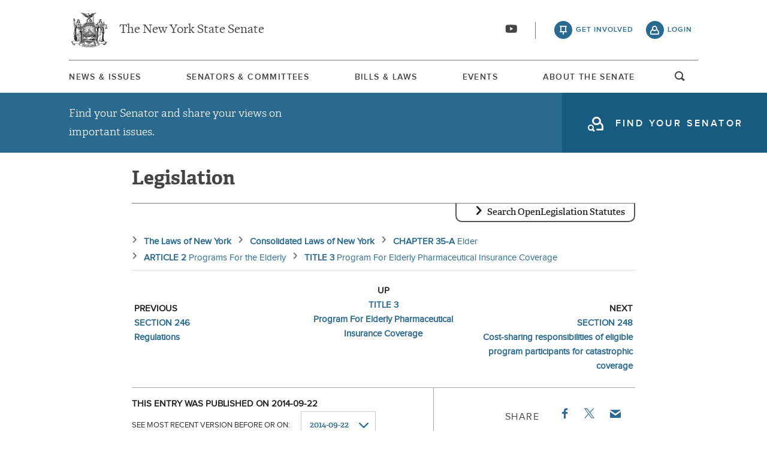

--- FILE ---
content_type: text/html; charset=UTF-8
request_url: https://www.nysenate.gov/legislation/laws/ELD/247
body_size: 12057
content:
<!DOCTYPE html>
<html lang="en" dir="ltr" prefix="og: https://ogp.me/ns#">
  <head>
    <meta charset="utf-8" />
<link rel="icon" href="/themes/custom/nysenate_theme/favicon.ico" />
<link rel="icon" sizes="16x16" href="/themes/custom/nysenate_theme/favicon.ico" />
<link rel="apple-touch-icon" href="/themes/custom/nysenate_theme/favicon.ico" />
<meta name="twitter:card" content="summary" />
<meta name="Generator" content="Drupal 10 (https://www.drupal.org)" />
<meta name="MobileOptimized" content="width" />
<meta name="HandheldFriendly" content="true" />
<meta name="viewport" content="width=device-width, initial-scale=1.0" />

    <title>NYS Open Legislation | NYSenate.gov</title>
    <link rel="stylesheet" media="all" href="/sites/default/files/css/css_C8eLMXmSb1vD6Y2OKhueA42mR8EidYgpwHkRpJV7ZYE.css?delta=0&amp;language=en&amp;theme=nys&amp;include=[base64]" />
<link rel="stylesheet" media="all" href="/sites/default/files/css/css_xMR7VimDqTEYGd0CBJT1NsYrglX7jinMZG66ALzFr08.css?delta=1&amp;language=en&amp;theme=nys&amp;include=[base64]" />

    <script type="application/json" data-drupal-selector="drupal-settings-json">{"path":{"baseUrl":"\/","pathPrefix":"","currentPath":"legislation\/laws\/ELD\/247","currentPathIsAdmin":false,"isFront":false,"currentLanguage":"en"},"pluralDelimiter":"\u0003","gtag":{"tagId":"G-01H6J3L7N6","consentMode":false,"otherIds":[],"events":[],"additionalConfigInfo":[]},"suppressDeprecationErrors":true,"ajaxPageState":{"libraries":"[base64]","theme":"nys","theme_token":null},"ajaxTrustedUrl":{"form_action_p_pvdeGsVG5zNF_XLGPTvYSKCf43t8qZYSwcfZl2uzM":true,"\/legislation\/laws\/search":true},"user":{"uid":0,"permissionsHash":"80e2195eca33eae33476f682e22ed4e8e920f6b0a4c4911aeb8796e1a0b28363"}}</script>
<script src="/sites/default/files/js/js_ghY79wNs2ifbt4EtnmAV22rexfLzc7W-m6aU_phchYw.js?scope=header&amp;delta=0&amp;language=en&amp;theme=nys&amp;include=eJx1TEkKgDAM_FCXJ0nAaVqxidi6_d4KiiB4mZ0JKpU2FM3w4dWurGzCf-dKTNmwKo_oKrHnBl_vaKDdyFE6nSAj2N98ZRCqbRrRzh9rI6jHbGZKcle5SZshywke8EIb"></script>
<script src="https://use.fontawesome.com/releases/v5.15.4/js/all.js" defer crossorigin="anonymous"></script>
<script src="https://use.fontawesome.com/releases/v5.15.4/js/v4-shims.js" defer crossorigin="anonymous"></script>
<script src="/modules/contrib/google_tag/js/gtag.js?t8tebv"></script>


    <link rel="preload" as="font" href="/themes/custom/nysenate_theme/dist/fonts/senate_icons.woff2" type="font/woff2" crossorigin>
          <script type="text/javascript" src="/modules/contrib/seckit/js/seckit.document_write.js"></script>
        <link type="text/css" rel="stylesheet" id="seckit-clickjacking-no-body" media="all" href="/modules/contrib/seckit/css/seckit.no_body.css" />
        <!-- stop SecKit protection -->
        <noscript>
        <link type="text/css" rel="stylesheet" id="seckit-clickjacking-noscript-tag" media="all" href="/modules/contrib/seckit/css/seckit.noscript_tag.css" />
        <div id="seckit-noscript-tag">
          Sorry, you need to enable JavaScript to visit this website.
        </div>
        </noscript></head>
  <body class="page- page--legislation page--legislation-laws page--legislation-laws-ELD page--legislation-laws-ELD-% page--legislation-laws-ELD-247 out-of-session path-legislation front-end">
        <a href="#main-content" class="visually-hidden focusable skip-link">
      Skip to main content
    </a>
    
    
      <div class="dialog-off-canvas-main-canvas" data-off-canvas-main-canvas>
    




<div class="layout-container page ">
  


<header
  id="js-sticky" role="banner" class="l-header l-header__collapsed" style="z-index: 100;">
  <!-- Begin Header -->
  <div class="panel-pane pane-block pane-nys-blocks-sitewide-header-bar-block">


    <div class="pane-content">

      <section class="l-header-region l-row l-row--nav c-header-bar">
        <div class="c-topbar">

          <div class="c-page-title">
            <a href="/" rel="home" title="NY State Senate Home" class="active GoogleAnalyticsET-processed">The New York State Senate</a>
          </div>

          <div
            class="c-header--connect">
            <!-- if we're on the main site there are social buttons -->
            <ul class="c-nav--social u-tablet-plus">
                              <li class="first leaf">
                  <a href="https://www.youtube.com/user/NYSenate" target="_blank" aria-label="Go to youtube-2">  <svg xmlns="http://www.w3.org/2000/svg" version="1.0" width="20" height="20" viewBox="0 0 20 20"><path d="M 8.22 3.364 c -3.236 0.06 -5.136 0.208 -5.732 0.448 c -0.54 0.22 -0.992 0.632 -1.26 1.14 C 0.88 5.612 0.696 7.06 0.652 9.48 c -0.032 1.932 0.072 3.688 0.292 4.8 c 0.236 1.212 0.888 1.904 2.012 2.14 c 1.024 0.216 3.74 0.344 7.304 0.34 c 3.64 0 6.232 -0.12 7.32 -0.34 c 0.356 -0.072 0.86 -0.324 1.124 -0.556 c 0.276 -0.244 0.556 -0.664 0.672 -1.008 c 0.32 -0.944 0.516 -3.692 0.428 -5.972 c -0.12 -3.096 -0.372 -4.068 -1.224 -4.712 c -0.392 -0.296 -0.664 -0.404 -1.272 -0.512 c -0.752 -0.128 -2.56 -0.24 -4.468 -0.28 c -2.232 -0.044 -3.032 -0.048 -4.62 -0.016 z M 10.8 8.612 c 1.348 0.776 2.448 1.428 2.448 1.448 c -0.004 0.032 -4.864 2.86 -4.916 2.86 c -0.004 0 -0.012 -1.288 -0.012 -2.86 s 0.008 -2.86 0.016 -2.86 s 1.116 0.636 2.464 1.412 zM 8.22 3.364 c -3.236 0.06 -5.136 0.208 -5.732 0.448 c -0.54 0.22 -0.992 0.632 -1.26 1.14 C 0.88 5.612 0.696 7.06 0.652 9.48 c -0.032 1.932 0.072 3.688 0.292 4.8 c 0.236 1.212 0.888 1.904 2.012 2.14 c 1.024 0.216 3.74 0.344 7.304 0.34 c 3.64 0 6.232 -0.12 7.32 -0.34 c 0.356 -0.072 0.86 -0.324 1.124 -0.556 c 0.276 -0.244 0.556 -0.664 0.672 -1.008 c 0.32 -0.944 0.516 -3.692 0.428 -5.972 c -0.12 -3.096 -0.372 -4.068 -1.224 -4.712 c -0.392 -0.296 -0.664 -0.404 -1.272 -0.512 c -0.752 -0.128 -2.56 -0.24 -4.468 -0.28 c -2.232 -0.044 -3.032 -0.048 -4.62 -0.016 z M 10.8 8.612 c 1.348 0.776 2.448 1.428 2.448 1.448 c -0.004 0.032 -4.864 2.86 -4.916 2.86 c -0.004 0 -0.012 -1.288 -0.012 -2.86 s 0.008 -2.86 0.016 -2.86 s 1.116 0.636 2.464 1.412 z"/></svg></a>
                </li>
                          </ul>

                          <a class="c-header--btn c-header--btn__taking_action u-tablet-plus" href="/citizen-guide">get involved</a>
              <a class="c-header--btn c-header--btn__primary u-tablet-plus GoogleAnalyticsET-processed" href="/user/login">login</a>
                      </div>
        </div>
      </section>
      <!--.c-header-bar -->
      <button id="" class="js-mobile-nav--btn c-block--btn c-nav--toggle icon-replace button--menu" aria-controls="main-site-menu" aria-expanded="false" aria-label="Site Menu"></button>
                                                    <div class="c-nav--wrap" id="main-site-menu">
          <div class="c-nav l-row l-row--nav">
            <nav aria-label="main">
                    


  
                        <ul class="c-nav--list">
                      <!--li class="leaf" -->
            <li class="leaf"  role="menuitem">
              <a href="/news-and-issues" >News &amp; Issues</a>

                
            </li>
                      <!--li class="leaf" -->
            <li class="leaf"  role="menuitem">
              <a href="/senators-committees" >Senators &amp; Committees</a>

                
            </li>
                      <!--li class="leaf" -->
            <li class="leaf"  role="menuitem">
              <a href="/legislation" >Bills &amp; Laws</a>

                
            </li>
                      <!--li class="leaf" -->
            <li class="leaf"  role="menuitem">
              <a href="/events" >Events</a>

                
            </li>
                      <!--li class="leaf" -->
            <li class="leaf"  role="menuitem">
              <a href="/about" >About The Senate</a>

                
            </li>
                  </ul>
        

  
  
                                <div class="u-mobile-only">
                <div>
                  <div class="container">
  <form class="nys-searchglobal-form search-form  c-site-search" accept-charset="UTF-8" data-drupal-selector="nys-searchglobal-form" action="/legislation/laws/ELD/247" method="post" id="nys-searchglobal-form">
    <h2 class="c-site-search--title" data-drupal-selector="edit-title">Search</h2>
<div class="js-form-item form-item js-form-type-textfield form-type-textfield js-form-item-keys form-item-keys form-no-label">
        <input placeholder="Search" class="c-site-search--box icon_after__search form-text" size="50" maxlength="255" aria-label="Search Term" data-drupal-selector="edit-keys" type="text" id="edit-keys" name="keys" value="" />

        </div>


<button class="search__submit button" type="submit" name="submit">
  <span class="search__submit-icon">
      <svg xmlns="http://www.w3.org/2000/svg" x="0px" y="0px" viewBox="0 0 30 30" class="icon icon--search">
  <title>Search icon</title>
  <g>
    <path fill="#292929" d="M29.7,28.5l-7.3-7.3c2-2.2,3.1-5.2,3.1-8.4C25.6,5.7,19.8,0,12.8,0C5.7,0,0,5.7,0,12.8s5.7,12.8,12.8,12.8
      c3.2,0,6.1-1.2,8.4-3.1l7.3,7.3c0.2,0.2,0.4,0.3,0.6,0.3c0.2,0,0.5-0.1,0.6-0.3C30.1,29.4,30.1,28.8,29.7,28.5z M1.8,12.8
      c0-6.1,4.9-11,11-11c6.1,0,11,4.9,11,11s-4.9,11-11,11C6.7,23.8,1.8,18.9,1.8,12.8z"/>
  </g>
</svg>

  </span>
  <span class="search__submit-text">
    Search
  </span>
</button>
<a href="/search/legislation" class="c-site-search--link icon-after__right u-tablet-plus" data-drupal-selector="edit-advanced-leg-search-link">Advanced Legislation Search</a>
<input autocomplete="off" data-drupal-selector="form-ri-8pk3ucmce0n9k0lgd6ld7cbqmerwclgxtqs7pcua" type="hidden" name="form_build_id" value="form-RI_8pk3ucMCE0N9k0LgD6ld7cBQmeRWCLgxtQS7PcUA" />
<input data-drupal-selector="edit-nys-searchglobal-form" type="hidden" name="form_id" value="nys_search.global_form" />

  </form>
</div>
                  <a class="c-site-search--link icon-after__right u-tablet-plus" href="/search/legislation">Advanced Legislation Search</a>
                </div>
              </div>
              <button class="js-search--toggle u-tablet-plus c-site-search--btn GoogleAnalyticsET-processed icon-replace__search">open and focus search</button>
                              <ul class="c-nav--social u-mobile-only">
                                      <li class="first leaf">
                      <a href="https://www.youtube.com/user/NYSenate" target="_blank">  <svg xmlns="http://www.w3.org/2000/svg" version="1.0" width="20" height="20" viewBox="0 0 20 20"><path d="M 8.22 3.364 c -3.236 0.06 -5.136 0.208 -5.732 0.448 c -0.54 0.22 -0.992 0.632 -1.26 1.14 C 0.88 5.612 0.696 7.06 0.652 9.48 c -0.032 1.932 0.072 3.688 0.292 4.8 c 0.236 1.212 0.888 1.904 2.012 2.14 c 1.024 0.216 3.74 0.344 7.304 0.34 c 3.64 0 6.232 -0.12 7.32 -0.34 c 0.356 -0.072 0.86 -0.324 1.124 -0.556 c 0.276 -0.244 0.556 -0.664 0.672 -1.008 c 0.32 -0.944 0.516 -3.692 0.428 -5.972 c -0.12 -3.096 -0.372 -4.068 -1.224 -4.712 c -0.392 -0.296 -0.664 -0.404 -1.272 -0.512 c -0.752 -0.128 -2.56 -0.24 -4.468 -0.28 c -2.232 -0.044 -3.032 -0.048 -4.62 -0.016 z M 10.8 8.612 c 1.348 0.776 2.448 1.428 2.448 1.448 c -0.004 0.032 -4.864 2.86 -4.916 2.86 c -0.004 0 -0.012 -1.288 -0.012 -2.86 s 0.008 -2.86 0.016 -2.86 s 1.116 0.636 2.464 1.412 zM 8.22 3.364 c -3.236 0.06 -5.136 0.208 -5.732 0.448 c -0.54 0.22 -0.992 0.632 -1.26 1.14 C 0.88 5.612 0.696 7.06 0.652 9.48 c -0.032 1.932 0.072 3.688 0.292 4.8 c 0.236 1.212 0.888 1.904 2.012 2.14 c 1.024 0.216 3.74 0.344 7.304 0.34 c 3.64 0 6.232 -0.12 7.32 -0.34 c 0.356 -0.072 0.86 -0.324 1.124 -0.556 c 0.276 -0.244 0.556 -0.664 0.672 -1.008 c 0.32 -0.944 0.516 -3.692 0.428 -5.972 c -0.12 -3.096 -0.372 -4.068 -1.224 -4.712 c -0.392 -0.296 -0.664 -0.404 -1.272 -0.512 c -0.752 -0.128 -2.56 -0.24 -4.468 -0.28 c -2.232 -0.044 -3.032 -0.048 -4.62 -0.016 z M 10.8 8.612 c 1.348 0.776 2.448 1.428 2.448 1.448 c -0.004 0.032 -4.864 2.86 -4.916 2.86 c -0.004 0 -0.012 -1.288 -0.012 -2.86 s 0.008 -2.86 0.016 -2.86 s 1.116 0.636 2.464 1.412 z"/></svg></a>
                    </li>
                                  </ul>
                                            <div class="c-mobile-login--list u-mobile-only">
                  <span class="c-header--btn c-header--btn-login icon-before__recruit-friends">
                    <a href="/user/login">login</a>
                  </span>
                </div>
                          </nav>
          </div>
        </div>
        <div class="u-tablet-plus c-site-search--container">
          <div>
            <div class="container">
  <form class="nys-searchglobal-form search-form  c-site-search" accept-charset="UTF-8" data-drupal-selector="nys-searchglobal-form" action="/legislation/laws/ELD/247" method="post" id="nys-searchglobal-form">
    <h2 class="c-site-search--title" data-drupal-selector="edit-title">Search</h2>
<div class="js-form-item form-item js-form-type-textfield form-type-textfield js-form-item-keys form-item-keys form-no-label">
        <input placeholder="Search" class="c-site-search--box icon_after__search form-text" size="50" maxlength="255" aria-label="Search Term" data-drupal-selector="edit-keys" type="text" id="edit-keys" name="keys" value="" />

        </div>


<button class="search__submit button" type="submit" name="submit">
  <span class="search__submit-icon">
      <svg xmlns="http://www.w3.org/2000/svg" x="0px" y="0px" viewBox="0 0 30 30" class="icon icon--search">
  <title>Search icon</title>
  <g>
    <path fill="#292929" d="M29.7,28.5l-7.3-7.3c2-2.2,3.1-5.2,3.1-8.4C25.6,5.7,19.8,0,12.8,0C5.7,0,0,5.7,0,12.8s5.7,12.8,12.8,12.8
      c3.2,0,6.1-1.2,8.4-3.1l7.3,7.3c0.2,0.2,0.4,0.3,0.6,0.3c0.2,0,0.5-0.1,0.6-0.3C30.1,29.4,30.1,28.8,29.7,28.5z M1.8,12.8
      c0-6.1,4.9-11,11-11c6.1,0,11,4.9,11,11s-4.9,11-11,11C6.7,23.8,1.8,18.9,1.8,12.8z"/>
  </g>
</svg>

  </span>
  <span class="search__submit-text">
    Search
  </span>
</button>
<a href="/search/legislation" class="c-site-search--link icon-after__right u-tablet-plus" data-drupal-selector="edit-advanced-leg-search-link">Advanced Legislation Search</a>
<input autocomplete="off" data-drupal-selector="form-ri-8pk3ucmce0n9k0lgd6ld7cbqmerwclgxtqs7pcua" type="hidden" name="form_build_id" value="form-RI_8pk3ucMCE0N9k0LgD6ld7cBQmeRWCLgxtQS7PcUA" />
<input data-drupal-selector="edit-nys-searchglobal-form" type="hidden" name="form_id" value="nys_search.global_form" />

  </form>
</div>
          </div>
        </div>
          </div>
          


<div class="l-row l-row--hero c-actionbar ">
      <div class="c-actionbar--info ">
      <h2 class="actionbar--cta">Find your Senator and share your views on important issues.</h2>
    </div>
    <span class="c-block--btn ">
      <a class="icon-before__find-senator"
         href="/find-my-senator">
        <span class="">
          find your senator
        </span>
      </a>
    </span>
  </div>
    
  </div>
</header>

  
  

  

  

  

  

      <main role="main" class="container l-row l-row--main l-main">
      <a id="main-content" tabindex="-1"></a>      <div  class="layout-content">

          <div class="region region-content">
    <div data-drupal-messages-fallback class="hidden"></div><h1 class="nys-openleg-statute nys-title">
  Legislation
</h1>
<div class="nys-openleg-statute-container">
  <div class="container">
  <form data-drupal-selector="nys-openleg-search-form" action="/legislation/laws/search" method="post" id="nys-openleg-search-form" accept-charset="UTF-8">
    <h3 tabindex="0" class="search-title">Search OpenLegislation Statutes</h3><div data-drupal-selector="edit-search-form-container" id="edit-search-form-container" class="js-form-wrapper form-wrapper"><div class="js-form-item form-item js-form-type-textfield form-type-textfield js-form-item-search-term form-item-search-term">
      <label for="edit-search-term">Search Term</label>
        <input data-drupal-selector="edit-search-term" type="text" id="edit-search-term" name="search_term" value="" size="60" maxlength="128" class="form-text" />

        </div>


<button class="search__submit button" type="submit" name="submit">
  <span class="search__submit-icon">
      <svg xmlns="http://www.w3.org/2000/svg" x="0px" y="0px" viewBox="0 0 30 30" class="icon icon--search">
  <title>Search icon</title>
  <g>
    <path fill="#292929" d="M29.7,28.5l-7.3-7.3c2-2.2,3.1-5.2,3.1-8.4C25.6,5.7,19.8,0,12.8,0C5.7,0,0,5.7,0,12.8s5.7,12.8,12.8,12.8
      c3.2,0,6.1-1.2,8.4-3.1l7.3,7.3c0.2,0.2,0.4,0.3,0.6,0.3c0.2,0,0.5-0.1,0.6-0.3C30.1,29.4,30.1,28.8,29.7,28.5z M1.8,12.8
      c0-6.1,4.9-11,11-11c6.1,0,11,4.9,11,11s-4.9,11-11,11C6.7,23.8,1.8,18.9,1.8,12.8z"/>
  </g>
</svg>

  </span>
  <span class="search__submit-text">
    Search
  </span>
</button>
</div>
<input autocomplete="off" data-drupal-selector="form-pqopmfwxgmnyadfx6xywauncqpmvaoty7cruvontoxw" type="hidden" name="form_build_id" value="form-pqOpMFWxgmNyaDFX6xyWauNCqPMvaOTy7CRuvonToXw" />
<input data-drupal-selector="edit-nys-openleg-search-form" type="hidden" name="form_id" value="nys_openleg_search_form" />

  </form>
</div>
  

  <nav aria-label="breadcrumbs">
    <ol class="nys-openleg-result-breadcrumbs-container">
                    <li class="nys-openleg-result-breadcrumb-container">
                        <a href="/legislation/laws/all" class="nys-openleg-result-breadcrumb-link">
                <div class="nys-openleg-result-breadcrumb-name">
            The Laws of New York
        </div>
                            </a>
            </li>

                    <li class="nys-openleg-result-breadcrumb-container">
                        <a href="/legislation/laws/CONSOLIDATED" class="nys-openleg-result-breadcrumb-link">
                <div class="nys-openleg-result-breadcrumb-name">
            Consolidated Laws of New York
        </div>
                            </a>
            </li>

                    <li class="nys-openleg-result-breadcrumb-container">
                        <a href="/legislation/laws/ELD/-CH35-A" class="nys-openleg-result-breadcrumb-link">
                <div class="nys-openleg-result-breadcrumb-name">
            CHAPTER 35-A
        </div>
                    <div class="nys-openleg-result-breadcrumb-description">
                Elder
            </div>
                            </a>
            </li>

                    <li class="nys-openleg-result-breadcrumb-container">
                        <a href="/legislation/laws/ELD/A2" class="nys-openleg-result-breadcrumb-link">
                <div class="nys-openleg-result-breadcrumb-name">
            ARTICLE 2
        </div>
                    <div class="nys-openleg-result-breadcrumb-description">
                Programs For the Elderly
            </div>
                            </a>
            </li>

                    <li class="nys-openleg-result-breadcrumb-container">
                        <a href="/legislation/laws/ELD/A2T3" class="nys-openleg-result-breadcrumb-link">
                <div class="nys-openleg-result-breadcrumb-name">
            TITLE 3
        </div>
                    <div class="nys-openleg-result-breadcrumb-description">
                Program For Elderly Pharmaceutical Insurance Coverage
            </div>
                            </a>
            </li>

            </ol>
  </nav>

  <div class="nys-openleg-result-nav-bar">
    <div class="nys-openleg-result-nav-bar-item nys-openleg-result-nav-bar-item-previous">
        <div class="nys-openleg-result-nav-item-dir">previous</div>
    <li class="nys-openleg-result-nav-item-container">
                        <a href="https://www.nysenate.gov/legislation/laws/ELD/246" class="nys-openleg-result-nav-item-link">
                <div class="nys-openleg-result-nav-item-name">
            SECTION 246
        </div>
                    <div class="nys-openleg-result-nav-item-description">
                Regulations
            </div>
                            </a>
            </li>

      </div>
    <div class="nys-openleg-result-nav-bar-item nys-openleg-result-nav-bar-item-up">
        <div class="nys-openleg-result-nav-item-dir">up</div>
    <li class="nys-openleg-result-nav-item-container">
                        <a href="https://www.nysenate.gov/legislation/laws/ELD/A2T3" class="nys-openleg-result-nav-item-link">
                <div class="nys-openleg-result-nav-item-name">
            TITLE 3
        </div>
                    <div class="nys-openleg-result-nav-item-description">
                Program For Elderly Pharmaceutical Insurance Coverage
            </div>
                            </a>
            </li>

      </div>
    <div class="nys-openleg-result-nav-bar-item nys-openleg-result-nav-bar-item-next">
        <div class="nys-openleg-result-nav-item-dir">next</div>
    <li class="nys-openleg-result-nav-item-container">
                        <a href="https://www.nysenate.gov/legislation/laws/ELD/248" class="nys-openleg-result-nav-item-link">
                <div class="nys-openleg-result-nav-item-name">
            SECTION 248
        </div>
                    <div class="nys-openleg-result-nav-item-description">
                Cost-sharing responsibilities of eligible program participants for catastrophic coverage
            </div>
                            </a>
            </li>

      </div>
  </div>

  <div class="nys-openleg-result-tools">
          <div class="nys-openleg-history-container">
        <div class="container">
  <form data-drupal-selector="nys-openleg-history-form" action="/legislation/laws/ELD/247" method="post" id="nys-openleg-history-form" accept-charset="UTF-8">
    <div class="nys-openleg-history-published">This entry was published on 2014-09-22</div><div class="js-form-item form-item js-form-type-select form-type-select js-form-item-history form-item-history">
      <label for="edit-history">See most recent version before or on: </label>
        <select onChange="this.form.submit();" data-drupal-selector="edit-history" id="edit-history" name="history" class="form-select"><option value="2014-09-22" selected="selected">2014-09-22</option><option value="2015-05-01">2015-05-01</option><option value="2015-11-27">2015-11-27</option><option value="2015-12-18">2015-12-18</option><option value="2016-04-22">2016-04-22</option><option value="2016-07-29">2016-07-29</option><option value="2016-08-19">2016-08-19</option><option value="2016-11-11">2016-11-11</option><option value="2016-12-02">2016-12-02</option><option value="2017-04-28">2017-04-28</option><option value="2017-08-25">2017-08-25</option><option value="2017-09-08">2017-09-08</option><option value="2017-09-15">2017-09-15</option><option value="2017-09-22">2017-09-22</option><option value="2018-01-05">2018-01-05</option><option value="2018-08-31">2018-08-31</option><option value="2018-09-14">2018-09-14</option><option value="2018-10-05">2018-10-05</option><option value="2019-04-19">2019-04-19</option><option value="2019-11-22">2019-11-22</option><option value="2019-11-29">2019-11-29</option><option value="2019-12-20">2019-12-20</option><option value="2019-12-27">2019-12-27</option><option value="2020-04-10">2020-04-10</option><option value="2020-04-17">2020-04-17</option><option value="2020-04-24">2020-04-24</option><option value="2020-06-19">2020-06-19</option><option value="2021-01-01">2021-01-01</option><option value="2021-07-09">2021-07-09</option><option value="2021-07-30">2021-07-30</option><option value="2021-12-10">2021-12-10</option><option value="2021-12-31">2021-12-31</option><option value="2022-03-04">2022-03-04</option><option value="2022-04-29">2022-04-29</option><option value="2022-10-21">2022-10-21</option><option value="2022-12-30">2022-12-30</option><option value="2023-01-06">2023-01-06</option><option value="2023-03-10">2023-03-10</option><option value="2023-04-07">2023-04-07</option><option value="2023-05-12">2023-05-12</option><option value="2023-08-25">2023-08-25</option><option value="2023-10-27">2023-10-27</option><option value="2023-11-26">2023-11-26</option><option value="2023-12-29">2023-12-29</option><option value="2024-06-21">2024-06-21</option><option value="2024-12-27">2024-12-27</option><option value="2025-02-21">2025-02-21</option><option value="2025-06-27">2025-06-27</option><option value="2025-08-15">2025-08-15</option><option value="2025-11-28">2025-11-28</option><option value="2025-12-12">2025-12-12</option></select>
        </div>
<div class="nys-openleg-history-note">NOTE: The selection dates indicate all change milestones for the entire volume, not just the location being viewed.  Specifying a milestone date will retrieve the most recent version of the location before that date.</div><input autocomplete="off" data-drupal-selector="form-e5nebmethfoaieutx1wbbflzfupjmglxbas-io5dsbu" type="hidden" name="form_build_id" value="form-e5NeBmEThfoaieutx1wBBfLZfUPJmGlXbAs_iO5DSbU" />
<input data-drupal-selector="edit-nys-openleg-history-form" type="hidden" name="form_id" value="nys_openleg_history_form" />

  </form>
</div>
      </div>
        <div class="c-detail--social nys-openleg-result-share">
      <h3 class="c-detail--subhead">Share</h3>
      <ul>
        <li>
          <a target="_blank"
             href="https://www.facebook.com/sharer/sharer.php?u=https://www.nysenate.gov/legislation/laws/ELD/247"
             class="c-detail--social-item facebook">
            Facebook
          </a>
        </li>
        <li class="twitter">
          <a target="_blank"
             href="https://twitter.com/intent/tweet?text=From @nysenate: https://www.nysenate.gov/legislation/laws/ELD/247">
            <img src = "/modules/custom/nys_openleg/assets/twitter.svg" alt="Twitter icon"/>
          </a>
        </li>
        <li>
          <a href="mailto:?subject=SECTION 247 Cost-sharing responsibilities of eligible program participants for comprehensive coverage Elder (ELD) CHAPTER 35-A, ARTICLE 2, TITLE 3 | NY State Senate&amp;body=Check out this law: https://www.nysenate.gov/legislation/laws/ELD/247" class="c-detail--social-item email">Email</a>
        </li>
      </ul>
    </div>
  </div>
  <div class="nys-openleg-result-container">
    <div class="nys-openleg-head-container">
      <div class="nys-openleg-result-title">
    <h2 class="nys-openleg-result-title-headline">SECTION 247</h2>
            <h3 class="nys-openleg-result-title-short">Cost-sharing responsibilities of eligible program participants for comprehensive coverage</h3>
                <h4 class="nys-openleg-result-title-location">Elder (ELD) CHAPTER 35-A, ARTICLE 2, TITLE 3</h4>
    </div>


    </div>

    <div class="nys-openleg-content-container">
        <ul class="nys-openleg-items-container">
                  </ul>
            <div class="nys-openleg-result-text">  &sect; 247. Cost-sharing responsibilities of eligible program participants<br />for comprehensive coverage.<br /><br />1. Registration fee. Eligible individuals meeting the registration fee<br />requirements of this section may purchase prescribed covered drugs for<br />an amount specified by subdivision three of this section, subject to the<br />limits on point of sale co-payments specified by subdivision four of<br />this section.<br /><br />2. Registration fee schedule. Eligible individuals electing to meet<br />the requirements of this subdivision shall pay a quarterly registration<br />fee in a manner and form determined by the executive director; at the<br />option of the participant, the registration fee may be paid annually in<br />a lump sum upon the beginning of the annual coverage period. No eligible<br />individual electing to meet the requirements of this subdivision shall<br />have his participation in the program lapse by virtue of non-payment of<br />the applicable registration fee unless the contractor has provided<br />notification of the amount and due date thereof, and more than thirty<br />days have elapsed since the due date of the individual&#039;s registration<br />fee. The registration fee to be charged to eligible program participants<br />for comprehensive coverage under this option shall be in accordance with<br />the following schedule:<br /><br />(a) Quarterly registration fees for unmarried individual program<br />participants:<br />individual income of $5,000 or less                    $2.00<br />individual income of $5,001 to $6,000                  $2.00<br />individual income of $6,001 to $7,000                  $4.00<br />individual income of $7,001 to $8,000                  $5.50<br />individual income of $8,001 to $9,000                  $7.00<br />individual income of $9,001 to $10,000                 $9.00<br />individual income of $10,001 to $11,000                $10.00<br />individual income of $11,001 to $12,000                $11.50<br />individual income of $12,001 to $13,000                $13.50<br />individual income of $13,001 to $14,000                $15.00<br />individual income of $14,001 to $15,000                $20.00<br />individual income of $15,001 to $16,000                $27.50<br />individual income of $16,001 to $17,000                $35.00<br />individual income of $17,001 to $18,000                $42.50<br />individual income of $18,001 to $19,000                $50.00<br />individual income of $19,001 to $20,000                $57.50<br /><br />(b)  Quarterly  registration  fees for each married individual program<br />participant:<br />joint income of $5,000 or less                         $2.00<br />joint income of $5,001 to $6,000                       $2.00<br />joint income of $6,001 to $7,000                       $3.00<br />joint income of $7,001 to $8,000                       $4.00<br />joint income of $8,001 to $9,000                       $5.00<br />joint income of $9,001 to $10,000                      $6.00<br />joint income of $10,001 to $11,000                     $7.00<br />joint income of $11,001 to $12,000                     $8.00<br />joint income of $12,001 to $13,000                     $9.00<br />joint income of $13,001 to $14,000                     $10.00<br />joint income of $14,001 to $15,000                     $10.00<br />joint income of $15,001 to $16,000                     $21.00<br />joint income of $16,001 to $17,000                     $26.50<br />joint income of $17,001 to $18,000                     $31.50<br />joint income of $18,001 to $19,000                     $37.50<br />joint income of $19,001 to $20,000                     $43.00<br />joint income of $20,001 to $21,000                     $48.50<br />joint income of $21,001 to $22,000                     $54.00<br />joint income of $22,001 to $23,000                     $59.50<br />joint income of $23,001 to $24,000                     $65.00<br />joint income of $24,001 to $25,000                     $68.75<br />joint income of $25,001 to $26,000                     $75.00<br /><br />(c) In the event that the state expenditures per participant meeting<br />the registration fee requirements of this subdivision, exclusive of<br />expenditures for program administration, in the program year commencing<br />October first, nineteen hundred eighty-eight, and in each program year<br />thereafter, exceed such expenditures in the previous program year by a<br />minimum of ten percent, the annual registration fees set forth in this<br />subdivision may, unless otherwise provided by law, be increased,<br />pro-rata, for the subsequent program year, provided that such increase<br />shall not exceed seven and one-half percent of the prior year<br />registration fees as may have been adjusted in accordance with this<br />paragraph.<br /><br />(d) In the event that the state expenditures per such participant,<br />incurred pursuant to this subdivision, exclusive of expenditures for<br />program administration, in the program year commencing October first,<br />nineteen hundred eighty-eight, and in each program year thereafter, are<br />less than such expenditures in the previous program year by a minimum of<br />ten percent, the annual registration fees set forth in this subdivision<br />may, unless otherwise provided by law, be decreased, pro-rata, for the<br />subsequent program year, provided that such decrease shall not exceed<br />seven and one-half percent of the prior year registration fees as may<br />have been adjusted in accordance with this paragraph.<br /><br />(e) The determination to adjust annual registration fees set forth in<br />this subdivision shall follow a review of such factors as the relative<br />financial capacity of the state and such eligible program participants<br />to support such adjustments and changes in the consumer price index. The<br />frequency of such adjustments shall not exceed once in any program year<br />and such adjustments shall not become effective for individual program<br />participants prior to the first day of the next annual coverage period<br />for each participant.<br /><br />3. Point of sale co-payment. (a) Upon satisfaction of the registration<br />fee pursuant to this section an eligible program participant must pay a<br />point of sale co-payment as set forth in paragraph (b) of this<br />subdivision at the time of each purchase of a covered drug prescribed<br />for such individual. Such co-payment shall not be waived or reduced in<br />whole or in part subject to the limits provided by subdivision four of<br />this section.<br /><br />(b) The point of sale co-payment amounts which are to be charged<br />eligible program participants shall be in accordance with the following<br />schedule:<br />For each prescription of covered drugs costing $15.00 or less.....$3.00<br />For each prescription of covered drugs costing $15.01 to $35.00...$7.00<br />For each prescription of covered drugs costing $35.01 to $55.00..$15.00<br />For each prescription of covered drugs costing $55.01 or more....$20.00<br /><br />(c) For the purposes of the foregoing schedule of point of sale<br />co-payments, &quot;costing&quot; shall mean the amount of reimbursement which<br />shall be paid by the state to a participating provider pharmacy in<br />accordance with section two hundred fifty of this title plus the point<br />of sale co-payment, calculated as of the date of sale.<br /><br />4. Limits on point of sale co-payments. During each annual coverage<br />period no point of sale co-payment as set forth in subdivision three of<br />this section shall be required to be made for the remainder of such<br />period by any eligible program participant who has already incurred<br />co-payments in excess of the limits set forth in the following schedule:<br /><br />(a) Limits on co-payments by unmarried individual eligible program<br />participants:<br />individual income of $5,000 or less                 no more than $340<br />individual income of $5,001 to $6,000               no more than $408<br />individual income of $6,001 to $7,000               no more than $476<br />individual income of $7,001 to $8,000               no more than $544<br />individual income of $8,001 to $9,000               no more than $612<br />individual income of $9,001 to $10,000              no more than $700<br />individual income of $10,001 to $11,000             no more than $720<br />individual income of $11,001 to $12,000             no more than $827<br />individual income of $12,001 to $13,000             no more than $896<br />individual income of $13,001 to $14,000             no more than $964<br />individual income of $14,001 to $15,000             no more than $1,016<br />individual income of $15,001 to $16,000             no more than $1,034<br />individual income of $16,001 to $17,000             no more than $1,052<br />individual income of $17,001 to $18,000             no more than $1,070<br />individual income of $18,001 to $19,000             no more than $1,088<br />individual income of $19,001 to $20,000             no more than $1,160<br /><br />(b) Limits on co-payments by each married individual eligible program<br />participant:<br />joint income of $5,000 or less                      no more than $291<br />joint income of $5,001 to $6,000                    no more than $342<br />joint income of $6,001 to $7,000                    no more than $399<br />joint income of $7,001 to $8,000                    no more than $456<br />joint income of $8,001 to $9,000                    no more than $513<br />joint income of $9,001 to $10,000                   no more than $570<br />joint income of $10,001 to $11,000                  no more than $622<br />joint income of $11,001 to $12,000                  no more than $641<br />joint income of $12,001 to $13,000                  no more than $660<br />joint income of $13,001 to $14,000                  no more than $684<br />joint income of $14,001 to $15,000                  no more than $710<br />joint income of $15,001 to $16,000                  no more than $826<br />joint income of $16,001 to $17,000                  no more than $877<br />joint income of $17,001 to $18,000                  no more than $928<br />joint income of $18,001 to $19,000                  no more than $980<br />joint income of $19,001 to $20,000                  no more than $990<br />joint income of $20,001 to $21,000                  no more than $1,008<br />joint income of $21,001 to $22,000                  no more than $1,026<br />joint income of $22,001 to $23,000                  no more than $1,044<br />joint income of $23,001 to $24,000                  no more than $1,062<br />joint income of $24,001 to $25,000                  no more than $1,080<br />joint income of $25,001 to $26,000                  no more than $1,150<br /><br />(c) Effective October first, nineteen hundred eighty-eight, the limits<br />on point of sale co-payments as set forth in this subdivision may be<br />adjusted by the panel on the anniversary date of each program<br />participant&#039;s annual coverage period, and such adjustment shall be in<br />effect for the duration of that annual coverage period. Any such annual<br />adjustment shall be made using a percentage adjustment factor which<br />shall not exceed one-half of the difference between the year-to-year<br />percentage increase in the consumer price index for all urban consumers,<br />as published by the United States Department of Labor, and, if larger,<br />the year-to-year percentage increase in the aggregate average cost of<br />covered drugs purchased under this title, which year-to-year percentage<br />increase in such cost shall be determined by comparison of such cost in<br />the same month of each of the appropriate successive years; provided,<br />however, that for any such adjustment based wholly on experience in the<br />program year commencing October first, nineteen hundred eighty-seven,<br />the year-to-year percentage increase in such cost shall be determined by<br />comparison of such cost in each of two months no less than five months<br />apart and within such program year, which comparison shall be<br />annualized. Such percentage adjustment factor shall be the same as that<br />used to determine any similar annual adjustment for the same annual<br />coverage periods pursuant to the provisions of subdivision four of<br />section two hundred forty-eight of this title.<br /><br />(d) Such annual adjustments shall be calculated by multiplying the<br />percentage adjustment factor by (1) ten percent and applying the<br />resulting percentage to the upper income limitation of each income level<br />for unmarried individuals contained in this subdivision, and by (2)<br />seven and one-half percent and applying the resulting percentage to the<br />upper income limitation of each income level for married individuals<br />contained in this subdivision; each result of such calculations, minus<br />any applicable registration fee increases made pursuant to subdivision<br />two of this section and plus the result of applying the percentage<br />adjustment factor to the sum of any such annual adjustments applicable<br />thereto for any prior annual coverage period, shall be the amount by<br />which the limit on co-payments for each such income level may be<br />adjusted, and such amount shall be in addition to any such amount or<br />amounts applicable to prior annual coverage periods.<br /><br />(e) The determination to adjust the limits on point of sale<br />co-payments set forth in this subdivision shall follow a review of such<br />factors as the relative financial capacity of the state and such<br />eligible program participants to support such adjustments.<br /></div>
          </div>
      </div>
</div>

  </div>


              </div>    </main>
  
  <footer class="l-footer" role="contentinfo">
    <div id="footer-first">
      <div class="panel-pane pane-block pane-nys-blocks-sitewide-footer">
        <div class="pane-content">
          <section class="c-senator-footer">
            <div class="l-row">
              <div class="c-senator-footer-col c-senator-footer-col__home">
                  <div class="region region-footer-left">
      <div id="block-nys-sitebranding" class="block block-system block-system-branding-block">
    
        
    
  
  
  
  

<a title="nysenate.gov" href="/">
  <span class="lgt-text icon-before__left">NYSenate.gov</span>
  <img src="/themes/custom/nysenate_theme/src/assets/nys_logo224x224.png" alt="New York State Senate Seal" class='c-seal c-seal-footer'>
</a>


  </div>
<nav role="navigation" aria-labelledby="block-nys-socials-menu" id="block-nys-socials" class="block block-menu navigation menu--socials">
            
  <h2 class="visually-hidden" id="block-nys-socials-menu">Socials</h2>
  

        <div class="c-senator-footer-col__social">
  <p class="c-senator-footer-caption">Follow the New York State Senate</p>
    

<ul class="menu-socials">
      <li class="first leaf">
      <a href="https://www.youtube.com/user/NYSenate" target="_blank" aria-label="Go to youtube-2 Page">  <svg xmlns="http://www.w3.org/2000/svg" version="1.0" width="20" height="20" viewBox="0 0 20 20"><path d="M 8.22 3.364 c -3.236 0.06 -5.136 0.208 -5.732 0.448 c -0.54 0.22 -0.992 0.632 -1.26 1.14 C 0.88 5.612 0.696 7.06 0.652 9.48 c -0.032 1.932 0.072 3.688 0.292 4.8 c 0.236 1.212 0.888 1.904 2.012 2.14 c 1.024 0.216 3.74 0.344 7.304 0.34 c 3.64 0 6.232 -0.12 7.32 -0.34 c 0.356 -0.072 0.86 -0.324 1.124 -0.556 c 0.276 -0.244 0.556 -0.664 0.672 -1.008 c 0.32 -0.944 0.516 -3.692 0.428 -5.972 c -0.12 -3.096 -0.372 -4.068 -1.224 -4.712 c -0.392 -0.296 -0.664 -0.404 -1.272 -0.512 c -0.752 -0.128 -2.56 -0.24 -4.468 -0.28 c -2.232 -0.044 -3.032 -0.048 -4.62 -0.016 z M 10.8 8.612 c 1.348 0.776 2.448 1.428 2.448 1.448 c -0.004 0.032 -4.864 2.86 -4.916 2.86 c -0.004 0 -0.012 -1.288 -0.012 -2.86 s 0.008 -2.86 0.016 -2.86 s 1.116 0.636 2.464 1.412 zM 8.22 3.364 c -3.236 0.06 -5.136 0.208 -5.732 0.448 c -0.54 0.22 -0.992 0.632 -1.26 1.14 C 0.88 5.612 0.696 7.06 0.652 9.48 c -0.032 1.932 0.072 3.688 0.292 4.8 c 0.236 1.212 0.888 1.904 2.012 2.14 c 1.024 0.216 3.74 0.344 7.304 0.34 c 3.64 0 6.232 -0.12 7.32 -0.34 c 0.356 -0.072 0.86 -0.324 1.124 -0.556 c 0.276 -0.244 0.556 -0.664 0.672 -1.008 c 0.32 -0.944 0.516 -3.692 0.428 -5.972 c -0.12 -3.096 -0.372 -4.068 -1.224 -4.712 c -0.392 -0.296 -0.664 -0.404 -1.272 -0.512 c -0.752 -0.128 -2.56 -0.24 -4.468 -0.28 c -2.232 -0.044 -3.032 -0.048 -4.62 -0.016 z M 10.8 8.612 c 1.348 0.776 2.448 1.428 2.448 1.448 c -0.004 0.032 -4.864 2.86 -4.916 2.86 c -0.004 0 -0.012 -1.288 -0.012 -2.86 s 0.008 -2.86 0.016 -2.86 s 1.116 0.636 2.464 1.412 z"/></svg></a>
    </li>
  </ul>
</div>

  </nav>

  </div>

              </div>

              <div class="c-senator-footer-col c-senator-footer-col__nav">
                <nav>
                    <div class="region region-footer-middle">
    <div id="block-nys-footer" class="block block-system block-system-menu-blockfooter site-footer__menu">
  
    
      
              <ul class="menu">
                    <li class="menu-item">
        <a href="/news-and-issues" data-drupal-link-system-path="node/12004488">News &amp; Issues</a>
              </li>
                <li class="menu-item">
        <a href="/senators-committees" data-drupal-link-system-path="node/12001028">Senators &amp; Committees</a>
              </li>
                <li class="menu-item">
        <a href="/legislation" data-drupal-link-system-path="node/12004490">Bills &amp; Laws</a>
              </li>
                <li class="menu-item">
        <a href="/majority-issues/new-york-state-budget">Budget</a>
              </li>
                <li class="menu-item">
        <a href="/events" data-drupal-link-system-path="events">Events</a>
              </li>
                <li class="menu-item">
        <a href="/about" data-drupal-link-system-path="node/12004487">About the Senate</a>
              </li>
        </ul>
  


  </div>

  </div>

                </nav>
              </div>

              <div class="c-senator-footer-col c-senator-footer-col__nav right">
                  <div class="region region-footer-right">
    <nav role="navigation" aria-labelledby="block-nys-footerright-menu" id="block-nys-footerright" class="block block-menu navigation menu--footer-right">
            
  <h2 class="visually-hidden" id="block-nys-footerright-menu">Footer Right</h2>
  

        
              <ul class="menu">
                    <li class="menu-item">
        <a href="/contact" data-drupal-link-system-path="node/12017034">Contact the Senate</a>
              </li>
                <li class="menu-item">
        <a href="/report-website-issue" data-drupal-link-system-path="node/12037218">Report a Website Issue</a>
              </li>
                <li class="menu-item">
        <a href="/home-rule-form" data-drupal-link-system-path="node/12004460">Home Rule Form</a>
              </li>
                <li class="menu-item">
        <a href="/policies-and-waivers" data-drupal-link-system-path="node/12004462">Site Policies</a>
              </li>
                <li class="menu-item">
        <a href="/nysenategov-source-code" data-drupal-link-system-path="node/12004452">About this Website</a>
              </li>
                <li class="menu-item">
        <a href="/citizen-guide" data-drupal-link-system-path="node/12004453">GET INVOLVED</a>
              </li>
        </ul>
  


  </nav>

  </div>

              </div>
            </div>
          </section>
        </div>
      </div>
      <div class="panel-separator"></div>
      <div class="panel-pane pane-block pane-menu-menu-global-footer c-site-footer">
        <div class="pane-content">
          
        </div>
      </div>
    </div>
  </footer>

</div>
  </div>

    
    <script src="/sites/default/files/js/js_uQWXV9A0OuHeOXkgPJ7YDntwhvmVA2J0GQLkOHB3fkE.js?scope=footer&amp;delta=0&amp;language=en&amp;theme=nys&amp;include=eJx1TEkKgDAM_FCXJ0nAaVqxidi6_d4KiiB4mZ0JKpU2FM3w4dWurGzCf-dKTNmwKo_oKrHnBl_vaKDdyFE6nSAj2N98ZRCqbRrRzh9rI6jHbGZKcle5SZshywke8EIb"></script>

  </body>
</html>
